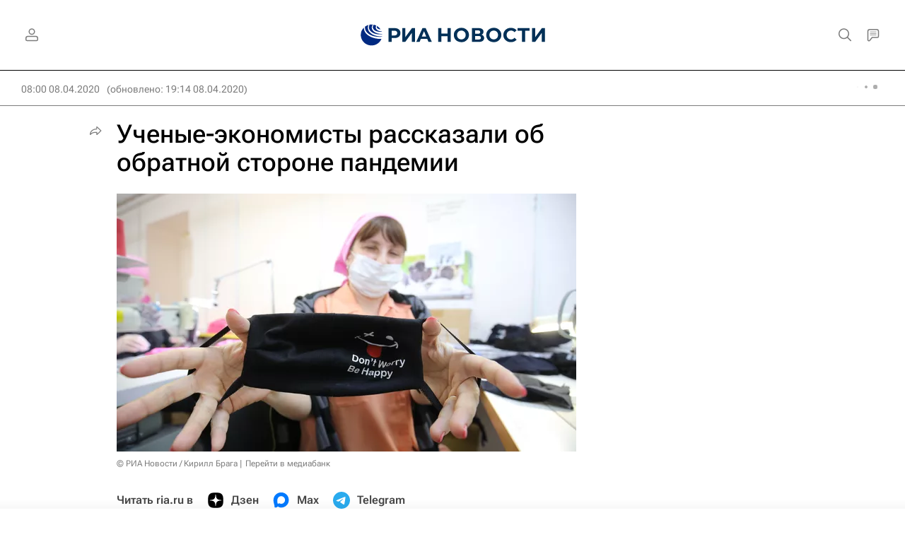

--- FILE ---
content_type: text/html
request_url: https://tns-counter.ru/nc01a**R%3Eundefined*rian_ru/ru/UTF-8/tmsec=rian_ru/546645323***
body_size: -71
content:
2A717913696A7D24X1768586532:2A717913696A7D24X1768586532